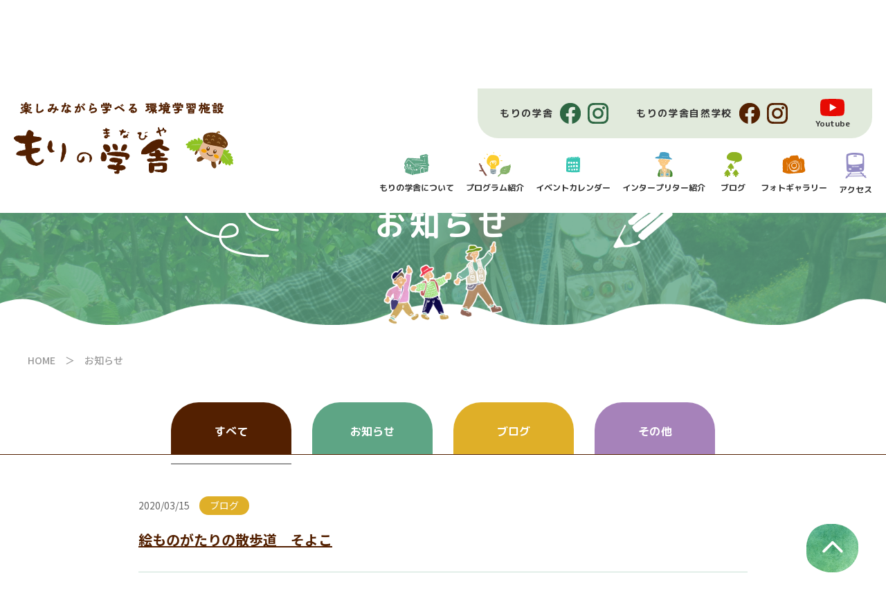

--- FILE ---
content_type: text/html; charset=UTF-8
request_url: https://kankyo-gakushu-plaza.pref.aichi.jp/manabiya/info/?page=9&tab_no=1
body_size: 29211
content:
<!DOCTYPE html>
<html lang="ja">
<head prefix="og: http://ogp.me/ns# fb: http://ogp.me/ns/fb# article: http://ogp.me/ns/article#">
    <meta charset="utf-8"/>    <meta name="viewport" content="width=device-width,user-scalable=yes,initial-scale=1">
    
        
    <title>お知らせ | 楽しみながら学べる 環境学習施設 もりの学舎</title>
    <meta name="keywords" content="">
    <meta name="description" content="">
    <link href="/favicon.ico" type="image/x-icon" rel="icon"/><link href="/favicon.ico" type="image/x-icon" rel="shortcut icon"/>    
    <meta property="og:url" content="https://kankyo-gakushu-plaza.pref.aichi.jp/manabiya/info/?page=9&amp;amp;tab_no=1" />
    <meta property="og:type" content="article" />
    <meta property="og:title" content="お知らせ | 楽しみながら学べる 環境学習施設 もりの学舎" />
    <meta property="og:description" content="" />
    <meta property="og:site_name" content="楽しみながら学べる 環境学習施設 もりの学舎" />
        <meta name="twitter:card" content="summary_large_image">
    <meta name="twitter:title" content="お知らせ | 楽しみながら学べる 環境学習施設 もりの学舎">
    <meta name="twitter:site" content="楽しみながら学べる 環境学習施設 もりの学舎" />
    <meta name="twitter:description" content="">
        
                <meta property="og:image" content="https://kankyo-gakushu-plaza.pref.aichi.jp/assets/img/ogp/main.png">
    <meta name="twitter:image" content="https://kankyo-gakushu-plaza.pref.aichi.jp/assets/img/ogp/main.png">
        
        
    <link rel="preconnect" href="https://fonts.googleapis.com"/>    <link rel="preconnect" href="https://fonts.gstatic.com" crossorigin="crossorigin"/>    <link rel="stylesheet" href="https://fonts.googleapis.com/css2?family=Noto+Sans+JP:wght@300;400;500;700&display=swap"/>    <link rel="stylesheet" href="https://fonts.googleapis.com/css2?family=M+PLUS+Rounded+1c:wght@400;700&display=swap"/>    <link rel="stylesheet" href="https://fonts.googleapis.com/css2?family=Roboto&display=swap"/>    <link rel="stylesheet" href="/assets/css/html5reset.css"/>    <link rel="stylesheet" href="/assets/css/style.css"/>    <link rel="stylesheet" href="/assets/slick/slick.css"/>    <link rel="stylesheet" href="/assets/slick/slick-theme.css"/>    <link rel="stylesheet" href="/assets/colorbox/colorbox.css"/>    

<!-- Global site tag (gtag.js) - Google Analytics -->
<script async src="https://www.googletagmanager.com/gtag/js?id=G-3XYB746KKT"></script>
<script>
  window.dataLayer = window.dataLayer || [];
  function gtag(){dataLayer.push(arguments);}
  gtag('js', new Date());

  gtag('config', 'G-3XYB746KKT');
</script>


</head>

<link rel="stylesheet" href="/assets/css/info.css"/><body id="info">
<a id="top"></a>
<header class="header font-mpr">
  <div class="header-in">
    <div class="header-box">
            <p class="header-logo"><a href="/manabiya/"><img src="/assets/img/common/logo_ph001.png" alt="楽しみながら学べる 環境学習施設もりの学舎"></a></p>
            <div class="header-item">
        <div class="header-link">
          <dl>
            <dt>もりの学舎</dt>
            <dd>
              <ul>
                <li><a href="https://www.facebook.com/morinomanabiya1/" target="_blank" rel="noopener" class="opacity"><img src="/assets/img/common/facebook_i001.png" alt="Facebook"></a></li>
                <li><a href="https://www.instagram.com/morino.manabiya/" target="_blank" rel="noopener" class="opacity"><img src="/assets/img/common/insta_i001.png" alt="Instagram"></a></li>
              </ul>
            </dd>
          </dl>
          <dl>
            <dt>もりの学舎自然学校</dt>
            <dd>
              <ul>
                <li><a href="https://www.facebook.com/morimanabi/" target="_blank" rel="noopener" class="opacity"><img src="/assets/img/common/facebook_i002.png" alt="Facebook"></a></li>
                <li><a href="https://www.instagram.com/mori_manabi/" target="_blank" rel="noopener" class="opacity"><img src="/assets/img/common/insta_i002.png" alt="Instagram"></a></li>
              </ul>
            </dd>
          </dl>
          <div class="header-youtube"> <a href="https://www.youtube.com/watch?v=fb_imq41j_0" target="_blank" rel="noopener" class="opacity">
            <figure><img src="/assets/img/common/youtube_i001.png" alt="youtube">
              <figcaption>Youtube</figcaption>
            </figure>
            </a></div>
        </div>
        <nav class="gnav">
          <ul>
            <li><a href="/manabiya/guide/" class="opacity">
              <figure> <img src="/assets/img/common/gnav_i001.png" alt="もりの学舎について">
                <figcaption>もりの学舎について</figcaption>
              </figure>
              </a></li>
            <li class="gnav-program"><a href="/manabiya/program/" class="opacity">
              <figure> <img src="/assets/img/common/gnav_i002.png" alt="プログラム紹介">
                <figcaption>プログラム紹介</figcaption>
              </figure>
              </a>
              <div class="popup">
                <div class="popup-in">
                  <ul>
                    <li><a href="/manabiya/program/">プログラム一覧</a></li>
                    <li><a href="/manabiya/program/bookings/">プログラム予約について</a></li>
                    <li><a href="/manabiya/program/group/">団体利用について</a></li>
                  </ul>
                </div>
              </div>
            </li>
            <li><a href="/manabiya/event/" class="opacity">
              <figure> <img src="/assets/img/common/gnav_i003.png" alt="イベントカレンダー">
                <figcaption>イベントカレンダー</figcaption>
              </figure>
              </a></li>
            <li><a href="/manabiya/interpreter/" class="opacity">
              <figure> <img src="/assets/img/common/gnav_i004.png" alt="インタープリター紹介">
                <figcaption>インタープリター紹介</figcaption>
              </figure>
              </a></li>
            <li><a href="/manabiya/blog/" class="opacity">
              <figure> <img src="/assets/img/common/gnav_i005.png" alt="ブログ">
                <figcaption>ブログ</figcaption>
              </figure>
              </a></li>
            <li><a href="/manabiya/photos/" class="opacity">
              <figure> <img src="/assets/img/common/gnav_i006.png" alt="フォトギャラリー">
                <figcaption>フォトギャラリー</figcaption>
              </figure>
              </a></li>
            <li><a href="/manabiya/access/" class="opacity">
              <figure> <img src="/assets/img/common/gnav_i007.png" alt="アクセス">
                <figcaption>アクセス</figcaption>
              </figure>
              </a></li>
          </ul>
        </nav>
      </div>
      <div class="sp-menu">
        <div class="header-menu">
          <p><span></span><span></span><span></span></p>
        </div>
      </div>
    </div>
  </div>
</header>
<!-- /header -->

<nav class="nav-menu">
  <div class="nav-menu-content">
    <div class="nav-menu-content-inner">
      <dl>
        <dt><a href="/manabiya/">HOME</a></dt>
        <dt><a href="/manabiya/guide/">もりの学舎について</a></dt>
        <dt class="nolink">プログラム紹介</dt>
        <dd>
          <ul>
            <li><a href="/manabiya/program/">プログラム一覧</a></li>
            <li><a href="/manabiya/program/bookings/">プログラム予約について</a></li>
            <li><a href="/manabiya/program/group/">団体利用について</a></li>
          </ul>
        </dd>
        <dt><a href="/manabiya/event/">イベントカレンダー</a></dt>
        <dt><a href="/manabiya/interpreter/">インタープリター紹介</a></dt>
        <dt><a href="/manabiya/blog/">ブログ</a></dt>
        <dt><a href="/manabiya/photos/">フォトギャラリー</a></dt>
        <dt><a href="/manabiya/access/">アクセス</a></dt>
      </dl>
    </div>
  </div>
</nav>
<!-- /nav-menu --> 

<div class="mainwrap">

<section class="mainimg-sec">
  <figure><img src="/assets/img/info/maintitle_bg001.png" alt="お知らせ" class="w100"></figure>
  <div class="mainimg-in">
    <h1 class="mainimg-ttl font-mpr"><span>お知らせ</span></h1>
  </div>
  <p class="mainimg-icon"><img src="/assets/img/info/maintitle_i001.png" alt="お知らせ"></p>
</section>
<!-- /mainimg-sec -->

<nav class="topicpath">
  <div class="topicpath-in">
    <ol>
      <li><a href="/manabiya/">HOME</a>＞</li>
      <li>お知らせ</li>
    </ol>
  </div>
</nav>
<!-- /topicpath -->

<main class="main info_main">
  <a name="search_ret_top"></a>
  <section class="menu-sec">
    <div class="inner">
      <ul class="tabmenu font-mpr">
        <li class="all">すべて</li>
        <li class="info">お知らせ</li>
        <li class="blog">ブログ</li>
        <li class="other">その他</li>
      </ul>
    </div>
  </section>
  <!-- /menu-sec -->
  
  <section class="tabcontents">
    <div class="inner">
      <div class="tab active">
        <ul class="info-list">
                                                                                                                                                                                                            <li>
  <a href="/manabiya/blog/detail/16/">    <div class="list-top">
      <p class="detail-date">2020/03/15</p>
      <p class="detail-cate blog">ブログ</p>
    </div>
    <p class="list-txt">絵ものがたりの散歩道　そよこ</p>
  </a></li>
  <li>
  <a href="/manabiya/blog/detail/17/">    <div class="list-top">
      <p class="detail-date">2019/12/30</p>
      <p class="detail-cate blog">ブログ</p>
    </div>
    <p class="list-txt">【開催報告】12月14日もりの学舎来館者60万人達成記念イベント開催</p>
  </a></li>
  <li>
  <a href="/manabiya/blog/detail/18/">    <div class="list-top">
      <p class="detail-date">2019/11/27</p>
      <p class="detail-cate blog">ブログ</p>
    </div>
    <p class="list-txt">アキグミシロップ仕込み中</p>
  </a></li>
  <li>
  <a href="/manabiya/blog/detail/19/">    <div class="list-top">
      <p class="detail-date">2019/03/21</p>
      <p class="detail-cate blog">ブログ</p>
    </div>
    <p class="list-txt">2018年度 もりの学舎ようちえん 最終回です！</p>
  </a></li>
  <li>
  <a href="/manabiya/blog/detail/20/">    <div class="list-top">
      <p class="detail-date">2019/01/31</p>
      <p class="detail-cate blog">ブログ</p>
    </div>
    <p class="list-txt">第5回 もりの学舎ようちえん ～きたかぜであそぼう～</p>
  </a></li>
  <li>
  <a href="/manabiya/blog/detail/21/">    <div class="list-top">
      <p class="detail-date">2018/12/27</p>
      <p class="detail-cate blog">ブログ</p>
    </div>
    <p class="list-txt">イノシシと蝋燭</p>
  </a></li>
  <li>
  <a href="/manabiya/blog/detail/22/">    <div class="list-top">
      <p class="detail-date">2018/12/12</p>
      <p class="detail-cate blog">ブログ</p>
    </div>
    <p class="list-txt">おやこクラフトちびっこクラフト準備</p>
  </a></li>
  <li>
  <a href="/manabiya/blog/detail/23/">    <div class="list-top">
      <p class="detail-date">2018/11/29</p>
      <p class="detail-cate blog">ブログ</p>
    </div>
    <p class="list-txt">第4回 もりの学舎ようちえん 〜森のめぐみをたのしもう2〜</p>
  </a></li>
  <li>
  <a href="/manabiya/blog/detail/24/">    <div class="list-top">
      <p class="detail-date">2018/11/24</p>
      <p class="detail-cate blog">ブログ</p>
    </div>
    <p class="list-txt">森のめぐみを楽しもう２！！</p>
  </a></li>
  <li>
  <a href="/manabiya/blog/detail/25/">    <div class="list-top">
      <p class="detail-date">2018/11/08</p>
      <p class="detail-cate blog">ブログ</p>
    </div>
    <p class="list-txt">キワニス・ワンデー</p>
  </a></li>
  <li>
  <a href="/manabiya/blog/detail/26/">    <div class="list-top">
      <p class="detail-date">2018/10/28</p>
      <p class="detail-cate blog">ブログ</p>
    </div>
    <p class="list-txt">森の伝道師　10/19（金）みよし市立なかよし保育園</p>
  </a></li>
  <li>
  <a href="/manabiya/blog/detail/27/">    <div class="list-top">
      <p class="detail-date">2018/10/20</p>
      <p class="detail-cate blog">ブログ</p>
    </div>
    <p class="list-txt">もりの学舎ようちえん第３回Ｂコース開催しました！</p>
  </a></li>
          </ul>
        
<div class="pager">
        <p class="prev"><a href="/manabiya/info/?page=8&amp;tab_no=1#search_ret_top"><img src="/assets/img/common/pager_bt001.png" alt="PREV"></a></p><ol>                <li class="page_no ">
            <a href="/manabiya/info/?page=5&amp;tab_no=1#search_ret_top">            5            </a>        </li>
                            <li class="page_no ">
            <a href="/manabiya/info/?page=6&amp;tab_no=1#search_ret_top">            6            </a>        </li>
                            <li class="page_no ">
            <a href="/manabiya/info/?page=7&amp;tab_no=1#search_ret_top">            7            </a>        </li>
                            <li class="page_no ">
            <a href="/manabiya/info/?page=8&amp;tab_no=1#search_ret_top">            8            </a>        </li>
                            <li class="page_no  current">
                        9                    </li>
                            <li class="page_no ">
            <a href="/manabiya/info/?page=10&amp;tab_no=1#search_ret_top">            10            </a>        </li>
                            <li class="page_no ">
            <a href="/manabiya/info/?page=11&amp;tab_no=1#search_ret_top">            11            </a>        </li>
                            <li class="page_no ">
            <a href="/manabiya/info/?page=12&amp;tab_no=1#search_ret_top">            12            </a>        </li>
                            <li class="page_no ">
            <a href="/manabiya/info/?page=13&amp;tab_no=1#search_ret_top">            13            </a>        </li>
        </ol><p class="next"><a href="/manabiya/info/?page=10&amp;tab_no=1#search_ret_top"><img src="/assets/img/common/pager_bt002.png" alt="NEXT"></a></p></div>
      </div>
      <!-- /tab -->
      <div class="tab">
        <ul class="info-list">
            <li>
  <a href="/manabiya/info/detail/99/">    <div class="list-top">
      <p class="detail-date">2025/12/26</p>
      <p class="detail-cate info">お知らせ</p>
    </div>
    <p class="list-txt">もりの学舎　年末年始の開館について</p>
  </a></li>
  <li>
  <a href="/manabiya/info/detail/98/">    <div class="list-top">
      <p class="detail-date">2025/11/30</p>
      <p class="detail-cate info">お知らせ</p>
    </div>
    <p class="list-txt">冬の【おやこクラフト】【ちびっこクラフト】参加者募集終了しました！</p>
  </a></li>
  <li>
  <a href="/manabiya/info/detail/97/">    <div class="list-top">
      <p class="detail-date">2025/11/20</p>
      <p class="detail-cate info">お知らせ</p>
    </div>
    <p class="list-txt">もりの学舎インタープリター養成講座 募集終了しました</p>
  </a></li>
  <li>
  <a href="/manabiya/info/detail/85/">    <div class="list-top">
      <p class="detail-date">2025/10/10</p>
      <p class="detail-cate info">お知らせ</p>
    </div>
    <p class="list-txt"> 「しぜんあそび研修」の参加者募集を終了しました</p>
  </a></li>
  <li>
  <a href="/manabiya/info/detail/96/">    <div class="list-top">
      <p class="detail-date">2025/10/02</p>
      <p class="detail-cate info">お知らせ</p>
    </div>
    <p class="list-txt">SDGs AICHI EXPO 〜SDGs 子ども・ユースフェア〜 に出展します</p>
  </a></li>
  <li>
  <a href="/manabiya/info/detail/70/">    <div class="list-top">
      <p class="detail-date">2025/10/01</p>
      <p class="detail-cate info">お知らせ</p>
    </div>
    <p class="list-txt">もりの学舎インタープリター養成講座参加者募集します</p>
  </a></li>
  <li>
  <a href="/manabiya/info/detail/91/">    <div class="list-top">
      <p class="detail-date">2025/08/06</p>
      <p class="detail-cate info">お知らせ</p>
    </div>
    <p class="list-txt">８月１７日　イオンモール大高に出展します！</p>
  </a></li>
  <li>
  <a href="/manabiya/info/detail/89/">    <div class="list-top">
      <p class="detail-date">2025/07/22</p>
      <p class="detail-cate info">お知らせ</p>
    </div>
    <p class="list-txt">もりの学舎体験プログラムの中止に関して</p>
  </a></li>
  <li>
  <a href="/manabiya/info/detail/88/">    <div class="list-top">
      <p class="detail-date">2025/06/25</p>
      <p class="detail-cate info">お知らせ</p>
    </div>
    <p class="list-txt">６／２７　「ナゾトキの森」の実施をお休みします</p>
  </a></li>
  <li>
  <a href="/manabiya/info/detail/40/">    <div class="list-top">
      <p class="detail-date">2025/06/20</p>
      <p class="detail-cate info">お知らせ</p>
    </div>
    <p class="list-txt">６／２０〜　AELネット環境学習スタンプラリー始まります</p>
  </a></li>
  <li>
  <a href="/manabiya/info/detail/21/">    <div class="list-top">
      <p class="detail-date">2025/06/01</p>
      <p class="detail-cate info">お知らせ</p>
    </div>
    <p class="list-txt">「おさんぽdeいきものみっけ」参加ありがとうございました</p>
  </a></li>
  <li>
  <a href="/manabiya/info/detail/84/">    <div class="list-top">
      <p class="detail-date">2025/04/24</p>
      <p class="detail-cate info">お知らせ</p>
    </div>
    <p class="list-txt">もりの学舎プログラム参加記念品プレゼントします</p>
  </a></li>
          </ul>
        
<div class="pager">
        <ol>                <li class="page_no  current">
                        1                    </li>
                            <li class="page_no ">
            <a href="/manabiya/info/?page=2&amp;tab_no=2&amp;s_genre=1#search_ret_top">            2            </a>        </li>
                            <li class="page_no ">
            <a href="/manabiya/info/?page=3&amp;tab_no=2&amp;s_genre=1#search_ret_top">            3            </a>        </li>
            </ol><p class="next"><a href="/manabiya/info/?page=2&amp;tab_no=2&amp;s_genre=1#search_ret_top"><img src="/assets/img/common/pager_bt002.png" alt="NEXT"></a></p></div>
      </div>
      <!-- /tab -->
      <div class="tab">
        <ul class="info-list">
            <li>
  <a href="/manabiya/blog/detail/141/">    <div class="list-top">
      <p class="detail-date">2026/01/19</p>
      <p class="detail-cate blog">ブログ</p>
    </div>
    <p class="list-txt">もりの学舎ようちえん＊冒険みっけ＊</p>
  </a></li>
  <li>
  <a href="/manabiya/blog/detail/140/">    <div class="list-top">
      <p class="detail-date">2025/11/10</p>
      <p class="detail-cate blog">ブログ</p>
    </div>
    <p class="list-txt">もりの学舎ようちえん＊木の実みっけ＊</p>
  </a></li>
  <li>
  <a href="/manabiya/blog/detail/139/">    <div class="list-top">
      <p class="detail-date">2025/09/29</p>
      <p class="detail-cate blog">ブログ</p>
    </div>
    <p class="list-txt">もりの学舎ようちえん＊いきものみっけ②＊</p>
  </a></li>
  <li>
  <a href="/manabiya/blog/detail/138/">    <div class="list-top">
      <p class="detail-date">2025/07/10</p>
      <p class="detail-cate blog">ブログ</p>
    </div>
    <p class="list-txt">もりの学舎ようちえん＊いきものみっけ①＊</p>
  </a></li>
  <li>
  <a href="/manabiya/blog/detail/135/">    <div class="list-top">
      <p class="detail-date">2025/05/26</p>
      <p class="detail-cate blog">ブログ</p>
    </div>
    <p class="list-txt">もりの学舎ようちえん＊いろいろみっけ＊</p>
  </a></li>
  <li>
  <a href="/manabiya/blog/detail/134/">    <div class="list-top">
      <p class="detail-date">2025/03/31</p>
      <p class="detail-cate blog">ブログ</p>
    </div>
    <p class="list-txt">キッズインタープリターデビュー</p>
  </a></li>
  <li>
  <a href="/manabiya/blog/detail/132/">    <div class="list-top">
      <p class="detail-date">2025/03/03</p>
      <p class="detail-cate blog">ブログ</p>
    </div>
    <p class="list-txt">もりの学舎ようちえん　春色みっけ</p>
  </a></li>
  <li>
  <a href="/manabiya/blog/detail/133/">    <div class="list-top">
      <p class="detail-date">2025/02/10</p>
      <p class="detail-cate blog">ブログ</p>
    </div>
    <p class="list-txt">もりの学舎キッズクラブ　
【めざせ！キッズインタープリター①②】</p>
  </a></li>
  <li>
  <a href="/manabiya/blog/detail/131/">    <div class="list-top">
      <p class="detail-date">2025/01/20</p>
      <p class="detail-cate blog">ブログ</p>
    </div>
    <p class="list-txt">もりの学舎ようちえん　冒険みっけ</p>
  </a></li>
  <li>
  <a href="/manabiya/blog/detail/129/">    <div class="list-top">
      <p class="detail-date">2024/12/25</p>
      <p class="detail-cate blog">ブログ</p>
    </div>
    <p class="list-txt">ちびっこクラフト・おやこクラフト開催しました</p>
  </a></li>
  <li>
  <a href="/manabiya/blog/detail/128/">    <div class="list-top">
      <p class="detail-date">2024/12/07</p>
      <p class="detail-cate blog">ブログ</p>
    </div>
    <p class="list-txt">愛知県環境調査センター一般公開デー１２／７</p>
  </a></li>
  <li>
  <a href="/manabiya/blog/detail/127/">    <div class="list-top">
      <p class="detail-date">2024/11/15</p>
      <p class="detail-cate blog">ブログ</p>
    </div>
    <p class="list-txt">もりの学舎ようちえん　木の実みっけ</p>
  </a></li>
          </ul>
        
<div class="pager">
        <ol>                <li class="page_no  current">
                        1                    </li>
                            <li class="page_no ">
            <a href="/manabiya/info/?page=2&amp;tab_no=3#search_ret_top">            2            </a>        </li>
                            <li class="page_no ">
            <a href="/manabiya/info/?page=3&amp;tab_no=3#search_ret_top">            3            </a>        </li>
                            <li class="page_no ">
            <a href="/manabiya/info/?page=4&amp;tab_no=3#search_ret_top">            4            </a>        </li>
                            <li class="page_no ">
            <a href="/manabiya/info/?page=5&amp;tab_no=3#search_ret_top">            5            </a>        </li>
                            <li class="page_no ">
            <a href="/manabiya/info/?page=6&amp;tab_no=3#search_ret_top">            6            </a>        </li>
                            <li class="page_no ">
            <a href="/manabiya/info/?page=7&amp;tab_no=3#search_ret_top">            7            </a>        </li>
                            <li class="page_no ">
            <a href="/manabiya/info/?page=8&amp;tab_no=3#search_ret_top">            8            </a>        </li>
                            <li class="page_no ">
            <a href="/manabiya/info/?page=9&amp;tab_no=3#search_ret_top">            9            </a>        </li>
        </ol><p class="next"><a href="/manabiya/info/?page=2&amp;tab_no=3#search_ret_top"><img src="/assets/img/common/pager_bt002.png" alt="NEXT"></a></p></div>
      </div>
      <!-- /tab -->
      <div class="tab">
        <ul class="info-list">
                  </ul>
        
      </div>
      <!-- /tab -->
    </div>
  </section>
  <!-- /tabcontents --> 
</main>
<!-- /main -->

<section class="contact-sec" id="contact">
  <p class="contact-fig contact-fig01"><img src="/assets/img/common/contact_i001.png" alt="お問い合わせ"></p>
  <div class="bg_w">
    <div class="contact-in">
      <p class="contact-fig contact-fig02"><img src="/assets/img/common/contact_i002.png" alt="お問い合わせ"></p>
      <h2 class="contact-heading"><img src="/assets/img/home/contact.png" alt="お問い合わせ"></h2>
      <div class="contact-box">
        <div class="contact-item">
          <p class="contact-logo"><img src="/assets/img/common/contact_h001.png" alt="もりの学舎"></p>
          <div class="contact-address">
            <p class="contact-txt">〒480-1342  <br class="only-sp">
              愛知県長久手市茨ケ廻間乙1533-1</p>
            <p class="contact-map font-mpr"><a href="/manabiya/access/" target="_blank" rel="noopener" class="opacity">アクセス</a></p>
          </div>
          <dl>
            <dt>開館時間</dt>
            <dd>9時～17時 </dd>
          </dl>
          <dl>
            <dt>休  館  日</dt>
            <dd>火曜日 （火曜日が祝日の場合は次の平日）、<br>
              12月29日から1月1日まで （春・夏・冬休み期間中は火曜日も開館）</dd>
          </dl>
        </div>
        <ul class="contact-link">
          <li> <a href="tel:0561-61-2315" class="opacity">
            <figure><img src="/assets/img/common/contact_i003.png" alt="TEL"></figure>
            <div>
              <p><img src="/assets/img/common/contact_tx001.png" alt="0561-61-2315"></p>
              <p><img src="/assets/img/common/contact_tx002.png" alt="fax：0561-61-2328"></p>
            </div>
            </a> </li>
          <li><a href="&#109;&#97;&#105;&#108;&#116;&#111;&#58;&#115;&#117;&#112;&#112;&#111;&#114;&#116;&#64;&#109;&#111;&#114;&#105;&#45;&#109;&#97;&#110;&#97;&#98;&#105;&#46;&#111;&#114;&#103;" class="opacity">
            <figure><img src="/assets/img/common/contact_i004.png" alt="MAIL"></figure>
            <div>
              <p> <img src="/assets/img/common/contact_tx003.png" alt="support@mori-manabi.org"></p>
            </div>
            </a> </li>
        </ul>
      </div>
    </div>
  </div>
</section>
<!-- /contact-sec -->

</div>
<!-- /mainwrap -->

<footer class="footer">
  <p class="pagetop"><a href="#top"><img src="/assets/img/common/pagetop_bt001.png" alt="PAGETOP"></a></p>
  <div class="footer-in">
    <p class="footer-logo"><a href="/manabiya/"><img src="/assets/img/common/logo_ph002.png" alt="もりの学舎"></a></p>
    <ul class="fnav">
      <li><a href="/manabiya/info/">お知らせ</a></li>
            <li><a href="https://www.pref.aichi.jp/site/userguide/kojinjoho.html" target="_blank" rel="noopener" class="link-ext">プライバシーポリシー</a></li>
    </ul>
    <p class="copy">Copyright (C)2011Aichi Prefecture. All rights reserved.</p>
    <p class="footer-fig"><img src="/assets/img/common/footer_bg001.png" alt="もりの学舎"></p>
  </div>
</footer>
<!-- /footer -->

<link rel="stylesheet" href="/assets/css/add.css"/>
<script src="/assets/js/jquery.min.js"></script><script src="/assets/js/jquery.lib.js?v=1.0.0"></script><script src="/assets/js/jquery.proj.js"></script><script src="/assets/js/jquery.heightLine.js"></script><script src="/assets/slick/slick.js"></script><script src="/assets/colorbox/colorbox.js"></script><script src="/assets/js/add.js"></script>

<script>$(document).ready(function() {
    var windowWidth = $(window).width();
    var headerHight = $('.header').height(); 
    var speed = 300;
    var href= $(this).attr("href");
    var target = $('a[name="search_ret_top"]');
    var position = target.offset().top-headerHight;
    $('body,html').animate({scrollTop:position}, speed, 'swing');
    
    });
</script><script>$(document).ready(function() {
    var windowWidth = $(window).width();
    var headerHight = $('.header').height(); 
    var speed = 300;
    var href= $(this).attr("href");
    var target = $('a[name="search_ret_top"]');
    var position = target.offset().top-headerHight;
    $('body,html').animate({scrollTop:position}, speed, 'swing');
    
                  $('.tabmenu .all').trigger('click');
          });
</script><script>$(document).ready(function() {
    var windowWidth = $(window).width();
    var headerHight = $('.header').height(); 
    var speed = 300;
    var href= $(this).attr("href");
    var target = $('a[name="search_ret_top"]');
    var position = target.offset().top-headerHight;
    $('body,html').animate({scrollTop:position}, speed, 'swing');
    
                  $('.tabmenu .all').trigger('click');
          });
</script><script>$(document).ready(function() {
    var windowWidth = $(window).width();
    var headerHight = $('.header').height(); 
    var speed = 300;
    var href= $(this).attr("href");
    var target = $('a[name="search_ret_top"]');
    var position = target.offset().top-headerHight;
    $('body,html').animate({scrollTop:position}, speed, 'swing');
    
                  $('.tabmenu .all').trigger('click');
          });
</script>
</body>
</html>


--- FILE ---
content_type: text/css
request_url: https://kankyo-gakushu-plaza.pref.aichi.jp/assets/css/style.css
body_size: 24570
content:
@charset "UTF-8";
* { -webkit-box-sizing: border-box; -moz-box-sizing: border-box; box-sizing: border-box; word-wrap: break-word; }

html { font-size: 16px; }
@media screen and (max-width: 767px) { html { font-size: 3.8vw; } }

body { font-family: 'Noto Sans JP', sans-serif; color: #333; -webkit-text-size-adjust: 100%; }

li { list-style: none; }

img { max-width: 100%; vertical-align: bottom; }

a { color: #333; }
a:hover { text-decoration: none; }

button { padding: 0; border: none; background: none; font-family: inherit; font-size: 1rem; }

input[type="text"], input[type="password"], input[type="tel"], input[type="email"] { font-family: inherit; font-size: 1rem; }

select { font-family: inherit; }

.only-pc { display: block; }
@media screen and (max-width: 767px) { .only-pc { display: none; } }

.only-sp { display: none; }
@media screen and (max-width: 767px) { .only-sp { display: block; } }

img.only-pc, span.only-pc { display: inline; }
@media screen and (max-width: 767px) { img.only-pc, span.only-pc { display: none; } }
img.only-sp, span.only-sp { display: none; }
@media screen and (max-width: 767px) { img.only-sp, span.only-sp { display: inline; } }

table.only-pc { display: table; }
@media screen and (max-width: 767px) { table.only-pc { display: none; } }
table.only-sp { display: none; }
@media screen and (max-width: 767px) { table.only-sp { display: table; } }

.main { margin-bottom: 50px; }

.inner { position: relative; max-width: 920px; margin: 0 auto; padding: 0 20px; line-height: 1.6; }
@media screen and (max-width: 767px) { .inner { padding: 0 3.9113428944%; } }

.inner_l { position: relative; max-width: 1040px; margin: 0 auto; padding: 0 20px; line-height: 1.6; }
@media screen and (max-width: 767px) { .inner_l { padding: 0 3.9113428944%; } }

.pagetop { z-index: 99; position: fixed; bottom: 20px; right: 40px; }
@media screen and (max-width: 767px) { .pagetop { right: 3.9113428944%; } }
@media screen and (max-width: 500px) { .pagetop { width: 55px; } }

.mainwrap { padding-top: 180px; }
@media screen and (max-width: 960px) { .mainwrap { padding-top: 120px; } }

/* ==================================================================================================== ヘッダー
==================================================================================================== */
.header { position: fixed; top: 0; left: 0; z-index: 1000; width: 100%; height: 180px; background-color: #fff; font-weight: 700; }
@media screen and (max-width: 960px) { .header { display: flex; align-items: center; height: 120px; margin-bottom: 0; } }
.header .header-in { width: 100%; max-width: 1340px; margin: 0 auto; padding: 0 20px; }
@media screen and (max-width: 767px) { .header .header-in { padding: 0 3.9113428944%; } }
.header .header-box { display: flex; align-items: center; justify-content: space-between; }
@media screen and (max-width: 960px) { .header .header-logo { max-width: 255px; } }
.header .header-item { width: 71.5384615385%; }
@media screen and (max-width: 960px) { .header .header-item { display: none; } }
.header .header-item .header-link { display: flex; align-items: center; justify-content: center; max-width: 570px; margin: 0 0 20px auto; padding: 15px; background-color: #e1eadc; -webkit-border-bottom-right-radius: 30px; -webkit-border-bottom-left-radius: 30px; -moz-border-radius-bottomright: 30px; -moz-border-radius-bottomleft: 30px; }
.header .header-item .header-link dl { display: flex; align-items: center; margin-right: 40px; }
.header .header-item .header-link dl dt { margin-right: 10px; font-size: 0.875rem; letter-spacing: 0.1em; }
.header .header-item .header-link dl dd ul { display: flex; }
.header .header-item .header-link dl dd ul li { margin-right: 10px; }
.header .header-item .header-link dl dd ul li:last-child { margin-right: 0; }
.header .header-item .header-link .header-youtube a { display: block; text-decoration: none; text-align: center; }
.header .header-item .header-link .header-youtube a figcaption { margin-top: 5px; font-size: 0.75rem; }
.header .header-item .gnav ul { display: flex; justify-content: flex-end; }
.header .header-item .gnav ul li { position: relative; margin-right: 35px; }
@media screen and (max-width: 1360px) { .header .header-item .gnav ul li { margin-right: 17px; } }
@media screen and (max-width: 1110px) { .header .header-item .gnav ul li { margin-right: 10px; } }
.header .header-item .gnav ul li:last-child { margin-right: 0; }
.header .header-item .gnav ul li a { display: block; text-decoration: none; text-align: center; }
.header .header-item .gnav ul li a figcaption { margin-top: 10px; font-size: 0.875rem; }
@media screen and (max-width: 1360px) { .header .header-item .gnav ul li a figcaption { font-size: 0.75rem; } }
@media screen and (max-width: 1110px) { .header .header-item .gnav ul li a figcaption { font-size: 0.625rem; } }
.header .popup { position: absolute; left: 50%; z-index: 10000; display: none; width: 190px; margin-left: -95px; padding-top: 20px; font-size: 0.875rem !important; }
.header .popup .popup-in { position: relative; }
.header .popup .popup-in::before { content: ""; position: absolute; top: -30px; left: 50%; margin-left: -15px; border: 15px solid transparent; border-bottom: 15px solid #a17a4b; }
.header .popup ul { display: block !important; }
.header .popup ul li { position: relative; width: 100%; margin-right: 0; border-bottom: 1px solid #b9a177; }
.header .popup ul li:last-child { border-bottom: none; }
.header .popup ul li a { display: block; width: 100%; padding: 10px; background-color: #a17a4b; color: #fff; text-align: left !important; font-weight: normal !important; line-height: 1; }
.header .popup ul li a:hover { background-color: #532001; }
.header .sp-menu { display: none; position: relative; text-align: center; cursor: pointer; }
@media screen and (max-width: 960px) { .header .sp-menu { display: block; } }
.header .sp-menu p { position: relative; width: 54px; height: 40px; }
.header .sp-menu span { position: absolute; left: 0; display: block; width: 100%; height: 4px; background-color: #63b68f; transition: all .4s; border-radius: 10px; -webkit-border-radius: 10px; -moz-border-radius: 10px; }
.header .sp-menu span:nth-of-type(1) { top: 0; }
.header .sp-menu span:nth-of-type(2) { top: 50%; margin-top: -2px; }
.header .sp-menu span:nth-of-type(3) { bottom: 0; }

/* ==================================================================================================== SPメニュー
==================================================================================================== */
.nav-menu { z-index: 99999; display: none; position: fixed; top: 150px; left: 0; width: 100%; height: calc(100% - 150px); background-color: #fff; line-height: 1.6; }
@media screen and (max-width: 500px) { .nav-menu { top: 110px; height: calc(100% - 110px); } }
.nav-menu .nav-menu-content { position: absolute; top: 0; left: 0; width: 100%; height: 100%; padding-bottom: 90px; overflow-y: auto; }
.nav-menu dl { border-top: 1px solid #63b68f; }
.nav-menu dl a { display: block; text-decoration: none; padding: 20px 10px; }
.nav-menu dl dt { border-bottom: 1px solid #63b68f; }
.nav-menu dl dt.nolink { padding: 20px 10px; }
.nav-menu dl dd { display: none; }
.nav-menu dl dd ul li { border-bottom: 1px solid #63b68f; }
.nav-menu dl dd ul li a { padding: 20px 40px; }

.js-menuopen { overflow: hidden; }
.js-menuopen .header-menu span:nth-child(1) { transform: translateY(18px) rotate(-45deg); }
.js-menuopen .header-menu span:nth-child(2) { opacity: 0; }
.js-menuopen .header-menu span:nth-child(3) { transform: translateY(-18px) rotate(45deg); }
.js-menuopen .nav-menu { display: block; }

/* ==================================================================================================== メインタイトル
==================================================================================================== */
.mainimg-sec { position: relative; }
.mainimg-sec .mainimg-in { position: absolute; top: 50%; left: 0; width: 100%; transform: translateY(-50%); -webkit-transform: translateY(-50%); -ms-transform: translateY(-50%); }
.mainimg-sec .mainimg-ttl { font-size: 2.75rem; font-weight: 700; color: #fff; text-align: center; letter-spacing: 5px; }
@media screen and (max-width: 767px) { .mainimg-sec .mainimg-ttl { font-size: 1.625rem; letter-spacing: 2px; } }
.mainimg-sec .mainimg-ttl span { position: relative; }
.mainimg-sec .mainimg-ttl span::before, .mainimg-sec .mainimg-ttl span::after { content: ''; position: absolute; }
.mainimg-sec .mainimg-icon { position: absolute; bottom: 0; left: 50%; transform: translateX(-50%); -webkit-transform: translateX(-50%); -ms-transform: translateX(-50%); }
@media screen and (max-width: 960px) { .mainimg-sec .mainimg-icon { bottom: -20px; } }
@media screen and (max-width: 767px) { .mainimg-sec .mainimg-icon { bottom: -10px; } }

/* ==================================================================================================== ぱんくず
==================================================================================================== */
.topicpath { margin-top: 40px; margin-bottom: 50px; }
.topicpath .topicpath-in { max-width: 1240px; margin: 0 auto; padding: 0 20px; line-height: 1.6; }
.topicpath ol { display: flex; flex-wrap: wrap; }
.topicpath ol li { margin-right: 1em; font-size: 0.875rem; font-weight: 500; color: #999; }
.topicpath ol li:last-child { margin-right: 0; }
.topicpath ol li a { text-decoration: none; padding-right: 1em; color: #999; }

/* ==================================================================================================== ページャー
==================================================================================================== */
.pager { display: flex; justify-content: center; align-items: center; }
.pager p { margin: 0 20px; }
.pager ol { display: flex; }
.pager ol li { display: flex; align-items: center; justify-content: center; width: 35px; height: 35px; margin-right: 8px; background-color: #5ea585; font-size: 0.9375rem; font-weight: 500; color: #fff; border-radius: 50%; }
.pager ol li:last-child { margin-right: 0; }
.pager ol li a { display: flex; align-items: center; justify-content: center; text-decoration: none; width: 100%; height: 100%; background-color: #d6dee5; color: #fff; border-radius: 50%; }
.pager ol li a:hover { background-color: #5ea585; }

/* ==================================================================================================== ブログ
==================================================================================================== */
.cmn-blog-sec { padding-top: 60px; padding-bottom: 110px; }
.cmn-blog-sec .blog-icon { margin-bottom: 30px; text-align: center; }
.cmn-blog-sec .blog-heading { margin-bottom: 30px; font-size: 2.5rem; font-weight: 700; color: #532001; text-align: center; }
@media screen and (max-width: 767px) { .cmn-blog-sec .blog-heading { font-size: 1.875rem; } }
.cmn-blog-sec .blog-subheading { margin-bottom: 10px; font-size: 1.25rem; font-weight: 700; text-align: center; }
.cmn-blog-sec .blog-txt { margin-bottom: 50px; text-align: center; }
.cmn-blog-sec .blog-list { display: flex; justify-content: center; margin-bottom: 60px; padding-top: 50px; border-top: 1px solid #5ea585; }
.cmn-blog-sec .blog-list li { width: 26%; margin-right: 5%; }
.cmn-blog-sec .blog-list li:last-child { margin-right: 0; }
.cmn-blog-sec .blog-list li a { display: block; text-decoration: none; }
.cmn-blog-sec .blog-list li a:hover figure { opacity: 0.7; }
.cmn-blog-sec .blog-list li a:hover dd { text-decoration: underline; }
.cmn-blog-sec .blog-list li dl { margin-top: 10px; }
.cmn-blog-sec .blog-list li dl dt { margin-bottom: 10px; color: #67ba8e; }
.cmn-blog-sec .blog-list li dl dd { font-size: 0.875rem; font-weight: 300; }

/* ==================================================================================================== お問い合せ
==================================================================================================== */
.contact-sec { position: relative; padding-top: 300px; background: url("../img/common/main_bg002.png") repeat-x left top; }
@media screen and (max-width: 767px) { .contact-sec { padding-top: 19.556714472%; background-size: contain; } }
@media screen and (max-width: 500px) { .contact-sec { padding-top: 26.075619296%; } }
.contact-sec .contact-fig { position: absolute; }
@media screen and (max-width: 767px) { .contact-sec .contact-fig { display: none; } }
.contact-sec .contact-fig.contact-fig01 { top: 0; left: -18px; }
@media screen and (max-width: 960px) { .contact-sec .contact-fig.contact-fig01 { width: 25.2777777778%; } }
.contact-sec .contact-fig.contact-fig02 { top: -200px; right: 10px; }
@media screen and (max-width: 960px) { .contact-sec .contact-fig.contact-fig02 { width: 32.1296296296%; } }
.contact-sec .contact-in { position: relative; max-width: 1120px; margin: 0 auto; padding: 0 20px 130px; }
@media screen and (max-width: 767px) { .contact-sec .contact-in { padding: 0 3.9113428944% 10.4302477184%; } }
.contact-sec .contact-heading { margin-bottom: 90px; text-align: center; }
@media screen and (max-width: 767px) { .contact-sec .contact-heading { margin-bottom: 13.037809648%; } }
.contact-sec .contact-box { display: flex; justify-content: space-between; flex-direction: row-reverse; }
@media screen and (max-width: 767px) { .contact-sec .contact-box { display: block; } }
.contact-sec .contact-link { width: 43.5185185185%; }
@media screen and (max-width: 767px) { .contact-sec .contact-link { width: 100%; } }
.contact-sec .contact-link li { margin-bottom: 15px; }
.contact-sec .contact-link li a { display: flex; align-items: center; justify-content: center; width: 100%; padding: 20px; border: 1px solid #b2b2b2; border-radius: 10px; }
.contact-sec .contact-link li a figure { margin-right: 30px; }
.contact-sec .contact-link li a p { margin-bottom: 10px; }
.contact-sec .contact-link li a p:last-child { margin-bottom: 0; }
.contact-sec .contact-link li:last-child { margin-bottom: 0; }
.contact-sec .contact-item { width: 51.8518518519%; }
@media screen and (max-width: 767px) { .contact-sec .contact-item { width: 100%; margin-bottom: 7.8226857888%; } }
.contact-sec .contact-item .contact-logo { margin-bottom: 10px; }
.contact-sec .contact-item .contact-address { display: flex; align-items: center; margin-bottom: 20px; }
@media screen and (max-width: 767px) { .contact-sec .contact-item .contact-address { justify-content: space-between; } }
.contact-sec .contact-item .contact-address .contact-txt { margin-right: 1em; font-weight: 300; line-height: 1.6; }
.contact-sec .contact-item .contact-address .contact-map { width: 5em; }
@media screen and (max-width: 767px) { .contact-sec .contact-item .contact-address .contact-map { width: 6em; } }
.contact-sec .contact-item .contact-address .contact-map a { display: block; text-decoration: none; padding: 5px; background-color: #532001; color: #fff; text-align: center; font-weight: 700; }
@media screen and (max-width: 767px) { .contact-sec .contact-item .contact-address .contact-map a { padding: 0.6em 0; } }
.contact-sec .contact-item dl { display: flex; margin-bottom: 10px; font-weight: 300; }
@media screen and (max-width: 767px) { .contact-sec .contact-item dl { display: block; } }
.contact-sec .contact-item dl:last-child { margin-bottom: 0; }
.contact-sec .contact-item dl dt { display: flex; justify-content: center; align-items: center; width: 7em; margin-right: 1em; padding: 5px 10px; border: 1px solid #b2b2b2; text-align: center; }
@media screen and (max-width: 767px) { .contact-sec .contact-item dl dt { margin-right: 0; margin-bottom: 10px; } }
.contact-sec .contact-item dl dd { flex: 1; line-height: 1.6; }

/* ==================================================================================================== フッター
==================================================================================================== */
.footer { padding: 40px 0 30px; background-color: #83b88c; }
@media screen and (max-width: 767px) { .footer { padding-bottom: 0; } }
.footer .footer-in { position: relative; max-width: 1240px; margin: 0 auto; padding: 0 20px; color: #fff; }
@media screen and (max-width: 767px) { .footer .footer-in { padding: 0 3.9113428944%; } }
.footer .footer-in a { color: #fff; text-decoration: none; }
@media screen and (max-width: 767px) { .footer .footer-logo { text-align: center; } }
.footer .fnav { display: flex; margin: 20px 0 25px; }
@media screen and (max-width: 767px) { .footer .fnav { justify-content: center; } }
.footer .fnav li { border-right: 1px solid #fff; }
.footer .fnav li a { display: block; padding: 0 15px; }
@media screen and (max-width: 767px) { .footer .fnav li a { padding: 0 10px; } }
.footer .fnav li:first-child a { padding-left: 0; }
.footer .fnav li:last-child { border-right: none; }
.footer .fnav li:last-child a { padding-right: 0; }
.footer .copy { font-size: 0.75rem; font-weight: 300; }
@media screen and (max-width: 767px) { .footer .copy { margin-bottom: 20px; text-align: center; } }
.footer .footer-fig { position: absolute; bottom: -30px; right: 5px; }
@media screen and (max-width: 960px) { .footer .footer-fig { width: 42.5%; } }
@media screen and (max-width: 767px) { .footer .footer-fig { position: static; width: 100%; }
  .footer .footer-fig img { width: 100%; } }

.opacity:hover { opacity: 0.7; }

.module { display: none; }

/* ==================================================================================================== フォント
==================================================================================================== */
.font-mpr { font-family: 'M PLUS Rounded 1c', sans-serif; }

.font-rbt { font-family: 'Roboto', sans-serif; }

/* ==================================================================================================== タブ
==================================================================================================== */
.tab { display: none; }

.tab.active { display: block; }

/* ==================================================================================================== カテゴリー
==================================================================================================== */
.info { background-color: #5ea585; }

.blog { background-color: #dfaf28; }

.other { background-color: #a682ba; }

/* ==================================================================================================== 見出し　テキスト
==================================================================================================== */
.heading { margin-bottom: 50px; font-size: 1.875rem; font-weight: 700; color: #532001; }

.subheading { margin-bottom: 50px; padding-bottom: 40px; border-bottom: 3px dotted #5ea585; font-size: 1.5rem; font-weight: 700; color: #532001; }

.txtheading { margin-bottom: 40px; font-size: 1.25rem; font-weight: 700; color: #393939; }

.txt { line-height: 2; }

/* ==================================================================================================== ボタン
==================================================================================================== */
.more-btn { display: block; text-decoration: none; position: relative; max-width: 322px; margin: 0 auto; padding: 20px; background: url("../img/common/btn_bg001.png") no-repeat left top; background-size: cover; font-size: 1.375rem; color: #fff; text-align: center; font-weight: 700; border-radius: 20px; line-height: 1; }
.more-btn::after { content: ''; position: absolute; top: 15px; right: 15px; width: 29px; height: 29px; background: url("../img/common/arrow_i001.png") no-repeat right center; }
.more-btn:hover { opacity: 0.7; }

.back-btn { display: block; text-decoration: none; max-width: 153px; padding: 10px; background-color: #532001; text-align: center; color: #fff; border-radius: 20px; line-height: 1; }
.back-btn span { display: inline-block; padding: 3px 0 3px 30px; background: url("../img/common/back_i001.png") no-repeat left center; }
.back-btn:hover { opacity: 0.7; }

.cmn-btn { display: block; position: relative; text-decoration: none; max-width: 580px; margin: 0 auto; padding: 20px 45px; background: url("../img/common/btn_bg002.png"); background-size: cover; font-size: 1.125rem; font-weight: 500; text-align: center; color: #fff; border-radius: 40px; line-height: 1; }
.cmn-btn::after { content: ''; position: absolute; top: 50%; right: 20px; width: 29px; height: 29px; margin-top: -15px; background: url("../img/common/arrow_i001.png") no-repeat right center; }
.cmn-btn.pdf-btn::after { content: ''; position: absolute; top: 50%; right: 25px; width: 20px; height: 22px; margin-top: -11px; background: url("../img/common/pdf_i002.png") no-repeat right center; }
.cmn-btn.link-btn::after { content: ''; position: absolute; top: 50%; right: 25px; width: 20px; height: 16px; margin-top: -8px; background: url("../img/common/link_i001.png") no-repeat right center; }

/* ==================================================================================================== 背景
==================================================================================================== */
.bg_wave { background: url("../img/common/main_bg001.png") repeat-x left top; }
@media screen and (max-width: 767px) { .bg_wave { background-size: contain; } }

.bg_w { background-color: #fff; }

.bg_g { background-color: #e7eee4; }

.bg_b { background-color: #f0ece3; }

/* ==================================================================================================== 画像・動画
==================================================================================================== */
.fig .fig-img { background-color: #e7eee4; text-align: center; }

.detail-fig-03 { display: flex; flex-wrap: wrap; }
.detail-fig-03 li { width: 31.8181818182%; margin-right: 2.2727272727%; margin-bottom: 2.2727272727%; }
.detail-fig-03 li:nth-child(3n) { margin-right: 0; }

.detail-fig-txt { display: flex; justify-content: space-between; }
@media screen and (max-width: 767px) { .detail-fig-txt { display: block; } }
.detail-fig-txt.reverse { flex-direction: row-reverse; }
.detail-fig-txt figure { width: 47.1590909091%; }
@media screen and (max-width: 767px) { .detail-fig-txt figure { width: 100%; margin-bottom: 20px; } }
.detail-fig-txt .txt { width: 47.1590909091%; }
@media screen and (max-width: 767px) { .detail-fig-txt .txt { width: 100%; } }

.detail-movie { width: 84.0909090909%; margin: 0 auto; }
@media screen and (max-width: 767px) { .detail-movie { width: 100%; } }
.detail-movie .movie-iframe { position: relative; width: 100%; padding-bottom: 56.25%; height: 0; overflow: hidden; }
.detail-movie .movie-iframe iframe { position: absolute; top: 0; left: 0; width: 100%; height: 100%; }

/* ==================================================================================================== 詳細共通
==================================================================================================== */
.detail-top { display: flex; border-top: 1px solid #5ea585; margin-bottom: 50px; padding-top: 25px; }

.detail-cate { margin-right: 1em; margin-bottom: 5px; padding: 0.2em 15px; border-radius: 2em; font-size: 0.875rem; color: #fff; text-align: center; }
@media screen and (max-width: 767px) { .detail-cate { margin-right: 0; margin-bottom: 10px; } }

.detail-cate-wrap { flex: 1; display: flex; flex-wrap: wrap; }

.detail-date { margin-right: 1em; padding: 0.2em 0; font-size: 0.875rem; color: #646464; }

.link-ext::after { content: ''; display: inline-block; width: 20px; height: 16px; margin-left: 5px; background: url("../img/common/link_i001.png") no-repeat; vertical-align: middle; }

.clearfix { zoom: 1; }
.clearfix::before { content: ""; display: table; }
.clearfix::after { content: ""; display: table; clear: both; }

.w100 { width: 100%; }

.tac { text-align: center !important; }

.mab0 { margin-bottom: 0 !important; }

.mab20 { margin-bottom: 20px !important; }

.mab40 { margin-bottom: 40px !important; }

.mab50 { margin-bottom: 50px !important; }

.mab90 { margin-bottom: 90px !important; }

.mab100 { margin-bottom: 100px !important; }

/*# sourceMappingURL=style.css.map */


--- FILE ---
content_type: text/css
request_url: https://kankyo-gakushu-plaza.pref.aichi.jp/assets/css/info.css
body_size: 3481
content:
@charset "UTF-8";
/* ==================================================================================================== メインタイトル
==================================================================================================== */
.mainimg-sec .mainimg-ttl span::before { top: -20px; left: -275px; width: 136px; height: 98px; background: url("../img/info/maintitle_i002.png") no-repeat left top; background-size: contain; }
@media screen and (max-width: 960px) { .mainimg-sec .mainimg-ttl span::before { left: -175px; width: 96px; } }
@media screen and (max-width: 767px) { .mainimg-sec .mainimg-ttl span::before { top: 15px; left: -75px; width: 36px; } }
@media screen and (max-width: 500px) { .mainimg-sec .mainimg-ttl span::before { top: 5px; } }
.mainimg-sec .mainimg-ttl span::after { top: -20px; right: -265px; width: 117px; height: 102px; background: url("../img/info/maintitle_i003.png") no-repeat left top; background-size: contain; }
@media screen and (max-width: 960px) { .mainimg-sec .mainimg-ttl span::after { right: -165px; width: 77px; } }
@media screen and (max-width: 767px) { .mainimg-sec .mainimg-ttl span::after { top: 10px; right: -65px; width: 36px; } }
@media screen and (max-width: 500px) { .mainimg-sec .mainimg-ttl span::after { top: 0; } }
.mainimg-sec .mainimg-icon { width: 13.4375%; }

/* ==================================================================================================== 一覧
==================================================================================================== */
.menu-sec { margin-bottom: 30px; border-bottom: 1px solid #532001; }
.menu-sec .tabmenu { display: flex; justify-content: center; width: 90.2272727273%; margin: 0 auto; }
@media screen and (max-width: 767px) { .menu-sec .tabmenu { width: 100%; } }
.menu-sec .tabmenu li { position: relative; display: flex; align-items: center; justify-content: center; width: 21.9143576826%; margin-right: 3.7783375315%; padding: 30px 10px 20px; color: #fff; font-weight: 700; -webkit-border-top-left-radius: 40px; -webkit-border-top-right-radius: 40px; -moz-border-radius-topleft: 40px; -moz-border-radius-topright: 40px; cursor: pointer; }
@media screen and (max-width: 767px) { .menu-sec .tabmenu li { width: 20%; padding: 20px 5px 15px; margin-right: 10px; -webkit-border-top-left-radius: 15px; -webkit-border-top-right-radius: 15px; -moz-border-radius-topleft: 15px; -moz-border-radius-topright: 15px; } }
.menu-sec .tabmenu li:hover::before, .menu-sec .tabmenu li.active::before { content: ''; position: absolute; bottom: -15px; left: 0; width: 100%; height: 2px; background-color: #999; }
.menu-sec .tabmenu li.all { background-color: #532001; color: #fff; }
.menu-sec .tabmenu li:last-child { margin-right: 0; }

.tabcontents .info-list { margin-bottom: 40px; }
.tabcontents .info-list li { border-bottom: 1px solid #c7dfd4; }
.tabcontents .info-list li a { display: block; text-decoration: none; padding: 30px 0; color: #532001; }
.tabcontents .info-list li a .list-txt { text-decoration: underline; }
.tabcontents .info-list li a:hover .list-txt { text-decoration: none; }
.tabcontents .info-list li .list-top { display: flex; margin-bottom: 15px; }
.tabcontents .info-list li .list-txt { font-size: 1.25rem; font-weight: 700; }

/* ==================================================================================================== 詳細
==================================================================================================== */

/*# sourceMappingURL=info.css.map */


--- FILE ---
content_type: text/css
request_url: https://kankyo-gakushu-plaza.pref.aichi.jp/assets/css/add.css
body_size: 4144
content:
@charset "utf-8";

/* ----------------------------------------------------
		追加
---------------------------------------------------- */

/* 共通 */
.external_link {
    padding-right: 16px;
    margin-left: 5px;
    background: url(/assets/img/common/ext_link.png) no-repeat right center;
}
.external_link_w {
    padding-right: 16px;
    margin-left: 5px;
    background: url(/assets/img/common/ext_link_w.png) no-repeat right center;
}
.error-message {
    color: #DE4747;
    font-size: 1.0666666667rem;
}

/* トップ */
.calendar-table tr td a {
    text-decoration: underline !important;
}
.info-sec .tabcontents .info-list li .list-date {
    line-height: 1.6;
}
.program-sec .program-main .program-list li {
    width: 29%;
    max-width: initial;
}
.program-sec .program-main .program-list li figure {
    position: relative;
    padding-top: 75%;
    display: block;
}
.program-sec .program-main .program-list li figure img{
    -o-object-fit: contain;
    object-fit: contain;
    font-family: 'object-fit: contain;';
    width: 100%;
    height: 100%;
    position: absolute;
    top: 0;
}
@media screen and (max-width: 1110px) {
  .program-sec .program-main .program-list li {
      width: 100%;
      max-width: 100%;
      margin-right: 0;
  }
}
.photos-main__area {
    max-width: 1630px;
    margin: 0 auto;
    position: relative;
}

.photos-sec .photos-main {
    width: 100%;
    margin: 0 auto;
}
/* コンテンツ */
.content_cap {
    margin-top: 10px;
    text-align: center;
}
.detail-fig-02 {
    display: flex;
    flex-wrap: wrap;
}
.detail-fig-02 li {
    width: 49%;
    margin-right: 2%;
    margin-bottom: 2%;
}
.detail-fig-02 li:nth-child(2n) {
    margin-right: 0;
}

/* イベント */
.event-sec .tabmenu_m {
    display: flex;
    align-items: center;
    justify-content: center;
    margin-bottom: 35px;
    font-size: 0.8125rem;
    cursor: pointer;
    color: #532001;
}
.event-sec .tabmenu_m li:hover, .event-sec .tabmenu_m li.active {
    background-color: #532001;
    color: #fff;
    border-radius: 40px;
}
.event-sec .tabmenu_m li {
    width: 100%;
    max-width: 52px;
    margin-right: 1%;
    text-align: center;
}
.event-sec .tabmenu_m li:last-child {
    margin-right: 0;
}

/* ブログ */
@media screen and (max-width: 767px) {
  .blog-list li a {
    display: flex;
    flex-direction: column-reverse;
  }
  .blog-list li figure {
    margin-top: 40px;
    margin-bottom: 0;
  }
}
.blog-list .blogNew a{
    display: block;
}
.blog-list .blogNew .list-top {
    display: flex;
    margin-bottom: 15px;
}
.blog-list .blogNew .list-txt {
    font-size: 0.875rem;
}
.blog-list .blogNew figure {
    width: 70%;
    margin: 0 auto 20px;
}
.blog-list .blogNew .list-txt span {
    color: #5ea585;
}
.blog-list .blogNew .list-heading {
    margin-bottom: 20px;
    font-size: 1.65rem;
    color: #532001;
    font-weight: 700;
}
@media screen and (max-width: 767px) {
  .blog-list .blogNew .list-heading {
    font-size: 1.25rem;
  }
  .blog-list .blogNew figure {
    margin-top: 40px;
    margin-bottom: 0;
    width: 100%;
  }
}

/* プログラム紹介　グループ */
.group .info-sec table td .detail__link {
    color: #532001;
    font-weight: bold;
    text-align: left;
    font-size: 1.0rem;
    padding-left: 1em;
    text-indent: -1em;
    text-decoration: none;
    /*display: inline-block;*/
}
.group .info-sec table td .no_list {
    padding-left: 0;
    text-indent: 0;
}
.group .info-sec table td .detail__link span{
    text-decoration: underline;
    font-weight: bold;
    font-size: 1.0rem;
}
.group .info-sec table td .detail__link span:hover{
    text-decoration: none;
}

/* フォトギャラリー */
.about-sec a {
    color: #007dff;
}

/* アクセス */
.mainimg-sec .mainimg-ttl span::after {
    top: -10px;
    height: 75px;
}
@media screen and (max-width: 960px) {
  .mainimg-sec .mainimg-ttl span::after {
    right: -165px;
    width: 82px;
    height: 72px
  }
}
@media screen and (max-width: 767px) {
  .mainimg-sec .mainimg-ttl span::after {
    top: 15px;
    right: -65px;
    width: 30px;
    height: 40px;
  }
}
@media screen and (max-width: 500px) {
  .mainimg-sec .mainimg-ttl span::after {
    top: 0;
  }
}

--- FILE ---
content_type: application/javascript
request_url: https://kankyo-gakushu-plaza.pref.aichi.jp/assets/js/jquery.proj.js
body_size: 8002
content:
;
(function ($) {
  $(function () {
    $.proj.resStatus = $.proj.getResStatus();
    $.proj.common();
    $.proj.initMenu();
  });

  $.proj = {
    width: [640, 960, 1200],
    resizeTimer: false,
    resStatus: '',
    resizeWindow: function () {
      if ($.proj.resizeTimer !== false) {
        clearTimeout($.proj.resizeTimer);
      }
      $.proj.resizeTimer = setTimeout(function () {
        var r = $.proj.getResStatus();
        if (r != $.proj.resStatus) {
          if (r >= 2) {
            
          } else {

          }
          $.proj.resStatus = r;
          $.proj.initMenu();
        }
      }, 200);
    },
    getResStatus: function () {
      var w = window.innerWidth ? window.innerWidth : $(window).width();
      for (var i=0; i<$.proj.width.length; i++) {
        if (w <= $.proj.width[i]) {
          return i + 1;
        }
      }
      return $.proj.width.length + 1;
    },
    
    initMenuComp : false,
    initMenu : function () {
      var bodyid = $('body').attr('id');
      
      if (bodyid == 'home') {
        $.proj.home();
      } else if (bodyid == 'info') {
        $.proj.info();
      } else if (bodyid == 'event') {
        $.proj.event();
      }  else if (bodyid == 'blog') {
        $.proj.blog();
      }  else if (bodyid == 'access') {
        $.proj.access();
      }  else if (bodyid == 'photos') {
        $.proj.photos();
      }  else if (bodyid == 'guide') {
        $.proj.guide();
      }  else if (bodyid == 'program') {
        $.proj.program();
      } 
      
      $.proj.initMenuComp = true;
    },
    
    common : function () {
      $(window).on('resize', function () {
        $.proj.resizeWindow();
      });
      
      $(".gnav .gnav-program").hover(function () {
        $(".gnav-program .popup").show();
      }, function () {
        $(".gnav-program .popup").hide();
      });
      
      $('.sp-menu').on('click', function () {
        $('body').toggleClass('js-menuopen');
      });
      
      $(".nav-menu dt").on("click", function () {
        $(this).next().slideToggle();
      });
      
    },

    // ホーム
    home : function () {
      // 初回のみ
      if (!$.proj.initMenuComp) {
        
        $('.topimg-slider').slick({
          infinite: true,
          arrows: true,
          dots: true,
          slidesToShow: 1,
          slidesToScroll: 1,
          prevArrow: $('.topimg-sec .slide-prev'),
          nextArrow: $('.topimg-sec .slide-next'),
        });
        
        if ($('.info-sec .tabmenu').length) {
          $('.info-sec .tabmenu li:first-child').addClass('active');
          $('.info-sec .tabcontents .tab:first-child').addClass('active');
          $('.info-sec .tabmenu li').on('click', function () {
            if ($(this).not('active')) {
              $(this).addClass('active').siblings('li').removeClass('active');
              var index = $('.info-sec .tabmenu li').index(this);
              $('.info-sec .tabcontents .tab').eq(index).addClass('active').siblings('div').removeClass('active');
            }
          });
        }
        
        $('.interpreter-slider').slick({
          infinite: true,
          arrows: true,
          slidesToShow: 4,
          slidesToScroll: 1,
          prevArrow: $('.interpreter-sec .slide-prev'),
          nextArrow: $('.interpreter-sec .slide-next'),
          responsive: [{
            breakpoint: 1110,
            settings: {
              slidesToShow: 3
            }
          },{
            breakpoint: 960,
            settings: {
              slidesToShow: 2
            }
          },{
            breakpoint: 767,
            settings: {
              slidesToShow: 1
            }
          }]
        });
        
        $('.link-slider').slick({
          infinite: true,
          arrows: true,
          slidesToShow: 4,
          slidesToScroll: 1,
          prevArrow: $('.link-sec .slide-prev'),
          nextArrow: $('.link-sec .slide-next'),
          responsive: [{
            breakpoint: 960,
            settings: {
              slidesToShow: 3
            }
          },{
            breakpoint: 767,
            settings: {
              slidesToShow: 2
            }
          }]
        });

      }
    },
    
    info: function () {
      if (!$.proj.initMenuComp) {
        if ($('.tabmenu').length) {
          $('.tabmenu li:first-child').addClass('active');
          $('.tabcontents .tab:first-child').addClass('active');
          $('.tabmenu li').on('click', function () {
            if ($(this).not('active')) {
              $(this).addClass('active').siblings('li').removeClass('active');
              var index = $('.tabmenu li').index(this);
              $('.tabcontents .tab').eq(index).addClass('active').siblings('div').removeClass('active');
            }
          });
        }
      }
    },
    
    event: function () {
      if (!$.proj.initMenuComp) {
        if ($('.tabmenu').length) {
          $('.tabmenu li:first-child').addClass('active');
          $('.tabcontents .tab:first-child').addClass('active');
          $('.tabmenu li').on('click', function () {
            if ($(this).not('active')) {
              $(this).addClass('active').siblings('li').removeClass('active');
              var index = $('.tabmenu li').index(this);
              $('.tabcontents .tab').eq(index).addClass('active').siblings('div').removeClass('active');
            }
          });
        }
      }
    },
    
    blog: function () {
      if (!$.proj.initMenuComp) {
      $(".sidebar-backnum dt").on("click", function () {
        $(this).next().slideToggle();
      });
      }
    },
    
    access: function () {
      if (!$.proj.initMenuComp) {
        if ($('.tabmenu').length) {
          $('.tabmenu li:first-child').addClass('active');
          $('.tabcontents .tab:first-child').addClass('active');
          $('.tabmenu li').on('click', function () {
            if ($(this).not('active')) {
              $(this).addClass('active').siblings('li').removeClass('active');
              var index = $('.tabmenu li').index(this);
              $('.tabcontents .tab').eq(index).addClass('active').siblings('div').removeClass('active');
            }
          });
        }        
      }
    },

    photos: function () {
      if (!$.proj.initMenuComp) {
        if ($('.tabmenu').length) {
          $('.tabmenu li:first-child').addClass('active');
          $('.tabcontents .tab:first-child').addClass('active');
          $('.tabmenu li').on('click', function () {
            if ($(this).not('active')) {
              $(this).addClass('active').siblings('li').removeClass('active');
              var index = $('.tabmenu li').index(this);
              $('.tabcontents .tab').eq(index).addClass('active').siblings('div').removeClass('active');
            }
          });
        }
        
        $(".photos").colorbox({
          inline:true,
          rel:'slideshow',
          width:"1000",
          height:"680",
          maxWidth:"95%",
          maxHeight:"95%",
          opacity: 0.8
        });
        
        $(".module-close").click(function(){
          parent.$.fn.colorbox.close(); return false;
        });
        
      }
    },

    guide: function () {
      if (!$.proj.initMenuComp) {
        
        $(".facility").colorbox({
          maxWidth:"90%",
          maxHeight:"90%",
          opacity: 0.7
        });
      }
    },

    program: function () {
      if (!$.proj.initMenuComp) {
        $('.top-slider').slick({
          infinite: true,
          arrows: true,
          dots: true,
          slidesToShow: 1,
          slidesToScroll: 1,
          prevArrow: $('.top-sec .slide-prev'),
          nextArrow: $('.top-sec .slide-next')
        });

      }
    }

  };
})(jQuery);
